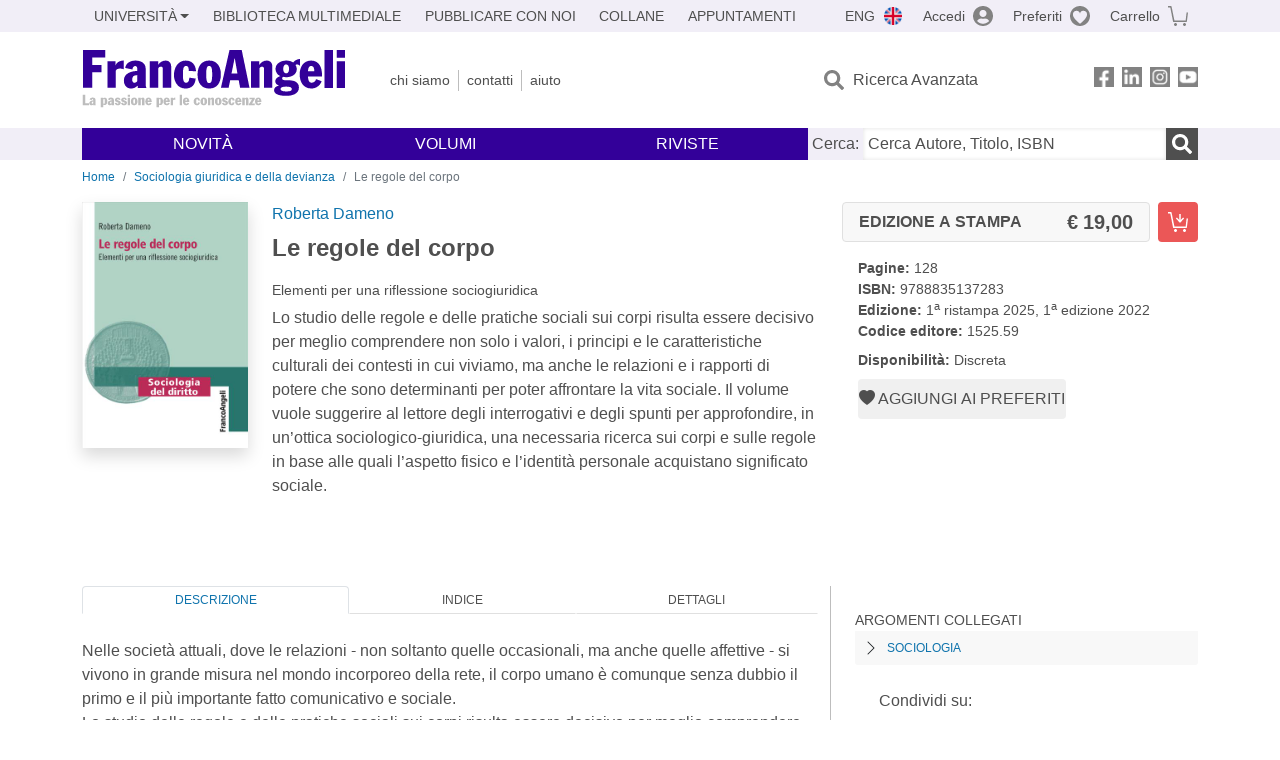

--- FILE ---
content_type: text/html; charset=utf-8
request_url: https://francoangeli.it/Libro/Le-regole-del-corpo?Id=27922
body_size: 17831
content:

<!DOCTYPE html>
<html lang="it">
<head>



    <!--
     //Inizializzazione variabile di sistema
     //Gestione CookieManClient
     -->

    <!-- Google Tag Manager -->
    <script>
        (function (w, d, s, l, i) {
            w[l] = w[l] || []; w[l].push({
                'gtm.start':
                    new Date().getTime(), event: 'gtm.js'
            }); var f = d.getElementsByTagName(s)[0],
                j = d.createElement(s), dl = l != 'dataLayer' ? '&l=' + l : ''; j.async = true; j.src =
                    'https://www.googletagmanager.com/gtm.js?id=' + i + dl; f.parentNode.insertBefore(j, f);
        })(window, document, 'script', 'dataLayer', 'GTM-MSTLCM6');</script>
    <!-- End Google Tag Manager -->
    <!--Facebook Pixel-->
    <!--End facebook Pixel -->
    <meta charset="UTF-8">
    <meta name="viewport" content="width=device-width, initial-scale=1, shrink-to-fit=no">
    <!--
        <meta name="twitter:card" content="summary" />
        <meta name="twitter:site" content="@AngeliEdizioni" />
        -->


    <meta property="og:locale" content="it_IT" />
    <meta property="og:type" content="website" />
    <meta property="og:site_name" content="FrancoAngeli" />
    <meta http="Content-Language" content="it">

        <meta name="author" content="Roberta Dameno" />

        <title>Le regole del corpo</title>
        <meta name="title" content="Le regole del corpo" />
        <meta property="og:title" content="Le regole del corpo" />

        <meta name="description" content="Lo studio delle regole e delle pratiche sociali sui corpi risulta essere decisivo per meglio comprendere non solo i valori, i principi e le caratteristiche culturali dei contesti in cui viviamo, ma anche le relazioni e i rapporti di potere che sono determinanti per poter affrontare la vita sociale. Il volume vuole suggerire al lettore degli interrogativi e degli spunti per approfondire, in un&#x2019;ottica sociologico-giuridica, una necessaria ricerca sui corpi e sulle regole in base alle quali l&#x2019;aspetto fisico e l&#x2019;identit&#xE0; personale acquistano significato sociale. " />
        <meta property="og:description" content="Lo studio delle regole e delle pratiche sociali sui corpi risulta essere decisivo per meglio comprendere non solo i valori, i principi e le caratteristiche culturali dei contesti in cui viviamo, ma anche le relazioni e i rapporti di potere che sono determinanti per poter affrontare la vita sociale. Il volume vuole suggerire al lettore degli interrogativi e degli spunti per approfondire, in un&#x2019;ottica sociologico-giuridica, una necessaria ricerca sui corpi e sulle regole in base alle quali l&#x2019;aspetto fisico e l&#x2019;identit&#xE0; personale acquistano significato sociale. " />

    <meta name="url" property="og:url" content="https://francoangeli.it/Libro/Le-regole-del-corpo?Id=27922" />

        <meta property="og:image:width" content="600" />
        <meta property="og:image:height" content="900" />
        <meta name="image" property="og:image" content="https://static.francoangeli.it/fa-libri-copertine/1000/1525_59.jpg" />



    <meta name="copyright" content="francoangeli.it, FrancoAngeli Editore, Edizioni FrancoAngeli, Franco Angeli" />

    <link rel="preconnect" href="https://fonts.gstatic.com">
    <link rel="stylesheet" href="https://fonts.googleapis.com/icon?family=Material+Icons">
    <script defer src="https://unpkg.com/htmx.org@1.5.0" integrity="sha384-oGA+prIp5Vchu6we2YkI51UtVzN9Jpx2Z7PnR1I78PnZlN8LkrCT4lqqqmDkyrvI" crossorigin="anonymous"></script>

    <link href="https://cdn.jsdelivr.net/npm/bootstrap@5.1.1/dist/css/bootstrap.min.css" rel="stylesheet" integrity="sha384-F3w7mX95PdgyTmZZMECAngseQB83DfGTowi0iMjiWaeVhAn4FJkqJByhZMI3AhiU" crossorigin="anonymous">
    <link rel="stylesheet" href="https://cdn.jsdelivr.net/npm/bootstrap-icons@1.11.3/font/bootstrap-icons.min.css">

    <link rel="stylesheet" href="/assets/vendor/owlcarousel2.3.4/assets/owl.carousel.min.css">


    <link href="https://cdn.jsdelivr.net/npm/select2@4.1.0-rc.0/dist/css/select2.min.css" rel="stylesheet" />


    <link rel="stylesheet" href="/assets/styles.css?v=-P0bXqEHk7-tf_7WIX5PJRBRP1qlN4v7GNeplxavNBg" />
    <link rel="stylesheet" href="/assets/navigation.css?v=j_6Yti_AyLZb8e605E-q5Gy7RsDRlqLNe2x_CKAqc4A" />

    <script src="/lib/jquery-3.6.0.min.js"></script>
    <script src="/lib/jquery-ui.min.js"></script>
    <script src="/lib/bootstrap.bundle.min.js"></script>
    <script src="/lib/select2.min.js"></script>
    <script src="/assets/vendor/owlcarousel2.3.4/owl.carousel.min.js"></script>


    
        <script type="application/ld+json">
            {
            "@context":"https://schema.org",
            "@type": "WebPage",

"image":"https://static.francoangeli.it/fa-libri-copertine/400/1525_59.jpg",                            "mainEntity":
                            {
                            "@context":"https://schema.org",
                            "@type":"Book",
                            "name" : "Le regole del corpo. Elementi per una riflessione sociogiuridica",
                            "url" : "https://francoangeli.it/Libro/Le-regole-del-corpo?Id=27922",
"author":[{"@type":"Person","name":"Roberta Dameno"}],                            "workExample":
                            [
                            {
                            "@type": "Book",
                            "isbn": "9788835137283",
                            "bookFormat":"https://schema.org/HardCover",
"bookEdition":"1<sup>a</sup> edizione",                            "potentialAction":
                            {
                            "@type": "ReadAction",
                            "target":
                            {
                            "@type":"EntryPoint",
                            "urlTemplate":"https://francoangeli.it/Libro/Le-regole-del-corpo?Id=27922",
                            "actionPlatform":
                            [
                            "http://schema.org/DesktopWebPlatform",
                            "http://schema.org/IOSPlatform",
                            "http://schema.org/AndroidPlatform"
                            ]
                            },
                            "expectsAcceptanceOf":
                            {
                            "@type":"Offer",
"Price":19.00,
"priceCurrency":"EUR",                            "availability":"https://schema.org/InStock"
                            }
                            }
                            }
                            ],
                            "copyrightYear":"2022",
                            "numberOfPages":"128",
                            "description": "Lo studio delle regole e delle pratiche sociali sui corpi risulta essere decisivo per meglio comprendere non solo i valori, i principi e le caratteristiche culturali dei contesti in cui viviamo, ma anche le relazioni e i rapporti di potere che sono determinanti per poter affrontare la vita sociale. Il volume vuole suggerire al lettore degli interrogativi e degli spunti per approfondire, in un&#x2019;ottica sociologico-giuridica, una necessaria ricerca sui corpi e sulle regole in base alle quali l&#x2019;aspetto fisico e l&#x2019;identit&#xE0; personale acquistano significato sociale. ",
                            "publisher":
                            {
                            "@type":"Organization",
                            "name": "FrancoAngeli"
                            }
                            }
                            }
        </script>

    
    

                <meta property="og:price:amount" content=" 19.00" />
                <meta property="og:price:currency" content="EUR" />
                <meta property="product:brand" content="FrancoAngeli" />
                <meta property="product:retailer_item_id" content="1525.59" />
                    <meta property="product:availability" content="in stock" />
                <meta property="product:category" content="543543" />
                <meta property="product:isbn" content="9788835137283" />
            
    

</head>
<body class="pagina-ricerca-avanzata  ">
    <!-- Google Tag Manager (noscript) -->
    <noscript>
        <iframe src="https://www.googletagmanager.com/ns.html?id=GTM-MSTLCM6"
                height="0" width="0" style="display:none;visibility:hidden"></iframe>
    </noscript>
    <!-- End Google Tag Manager (noscript) -->
    <div id="shadowlayer" class=""></div>


    <header class="container-full">
        <div class="menu-wrapper">
            <div class="top">
                <div class="visually-hidden-focusable">
                    <ul>
                        <li><a href="#anchor-menu-content" class="visually-hidden-focusable">Menu</a></li>
                        <li><a href="#anchor-main-content" class="visually-hidden-focusable">Main content</a></li>
                        <li><a href="#anchor-footer-content" class="visually-hidden-focusable">Footer</a></li>
                    </ul>
                </div>
            </div>
            <div class="middle"></div>
            <div class="bottom"></div>
        </div>
        <section class="container menu" id="main-menu">
            <nav class="mobile" data-role="mobile">
                    <a class="ico margin i-flag-eng no-hover" href="/SetLanguage?culture=en&returnUrl=%2FLibro%2FLe-regole-del-corpo%3FId%3D27922"
                       role="button" tabindex="0" aria-label="Lingua inglese"></a>

                <div class="ico i-info open-menu" data-menu="info" role="button" tabindex="0" aria-label="Info" aria-controls="info" aria-expanded="false"></div>

                    <a href="/Account/Login" class="ico i-account" data-location="/Account/Login" role="button" tabindex="0" aria-label="Login"></a>
                <a href="/Wishlist" class="ico i-preferiti " role="button" tabindex="0" aria-label="Preferiti"></a>
                <a href="/carrello/carrello" class="ico i-carrello " role="button" tabindex="0" aria-label="Carrello"></a>
                <div class="ico i-menu open-menu" data-menu="mobile" role="button" tabindex="0" aria-label="Menu" aria-haspopup="true" aria-expanded="false"></div>
            </nav>

            <nav class="topleft" data-role="topleft" id="mobile-menu-wrapper" aria-hidden="false">
                <div class="dropdown menu-item submenu">
                    <button class="btn btn-dropdown dropdown-toggle gray2 whiteOnFocus" type="button" id="dropdownMenuButton" data-bs-toggle="dropdown" aria-haspopup="true" aria-expanded="false">
                        <span id="dropdownUnivLink"> Università</span>
                    </button>
                    <div class="dropdown-menu" aria-labelledby="dropdownMenuButton">
                        <div class="link-list-wrapper">
                            <ul class="link-list">
                                <li><a class="dropdown-item list-item menu-item gray2 whiteOnFocus" href="/AreaUniversitaria/ServiziPerDocenti"><span>Docenti</span></a></li>
                                <li><a class="dropdown-item list-item menu-item gray2 whiteOnFocus" href="/AreaUniversitaria/ServiziPerStudenti"><span>Studenti</span></a></li>
                            </ul>
                        </div>
                    </div>
                </div>

                <a href="/multimedia" class="btn menu-item gray2"> Biblioteca Multimediale</a>
                <a href="/autori/16" class="btn menu-item gray2">Pubblicare con Noi</a>
                <a href="/collane" class="btn menu-item gray2">Collane</a>
                <a href="/appuntamenti" class="btn menu-item gray2">Appuntamenti</a>
            </nav>

            <nav class="actions topright" data-role="topright">

                    <a class="menu-item ico margin i-flag-eng no-hover" href="/SetLanguage?culture=en&returnUrl=%2FLibro%2FLe-regole-del-corpo%3FId%3D27922">ENG</a>

                    <a href="/Account/Login" class="menu-item login ico margin i-account gray2" data-location="/Account/Login">Accedi</a>

                <a id="iconaPreferiti" href="/Wishlist" class="menu-item ico margin i-preferiti gray2 ">Preferiti</a>
                <a id="iconaCarrello" href="/Carrello/Carrello" class="menu-item ico margin i-carrello gray2 ">Carrello</a>
            </nav>

            <nav class="branding" data-role="branding">
                <a href="/" class="logo" aria-label="Home FrancoAngeli Editore"></a>
            </nav>

            <nav class="info" data-role="info">
                <a href="/chi-siamo" class="menu-item gray2">Chi Siamo</a>
                <a href="/contatti" class="menu-item gray2">Contatti</a>
                <a href="/aiuto/" class="menu-item gray2">Aiuto</a>
            </nav>

            <nav class="search" data-role="search" id="mobile-menu-wrapper" aria-hidden="false">
                <a href="/ricerca-avanzata" class="menu-item ico-pre margin i-ricerca ricerca-avanzata ">Ricerca Avanzata</a>
            </nav>

            <nav class="social" data-role="social">
                <a href="/Facebook" class="menu-item ico i-fb filter" aria-label="FrancoAngeli su Facebook"></a>
                <a href="/Linkedin" class="menu-item ico i-ln filter" aria-label="FrancoAngeli su Linkedin" target="blank"></a>
                <a href="https://www.instagram.com/edizionifrancoangeli" class="menu-item ico  i-in filter" aria-label="FrancoAngeli su Instagram" target="blank"></a>
                <a href="https://www.youtube.com/channel/UC_bT337D8dxHFVPCbb1Yl4g" class="menu-item ico  i-yt filter" aria-label="FrancoAngeli su YouTube" target="blank"></a>
            </nav>

            <div id="anchor-menu-content" class="visually-hidden">Menu</div>


            
<nav class="main" data-role="main" id="mobile-menu-wrapper" aria-hidden="false">
    <button class="btn whiteOnFocusMenu menu-item megamenu d-lg-flex" type="button" id="dropdownMenuButtonNovita" data-bs-toggle="dropdown" aria-haspopup="true" aria-expanded="false">
        <span class="menu-item megamenu-toggle">
            <i class="bi bi-chevron-down menu-icon-down d-block d-lg-none d-none"></i>
            <i class="bi bi-chevron-right menu-icon-right d-block d-lg-none"></i>
            Novità
        </span>
    </button>
    <div class="dropdown-menu row w-100 fs-7" aria-labelledby="dropdownMenuButtonNovita">
        <div class="row">
            <div class="col-12 col-lg-8 link-list-wrapper mobile-only-menu">
                <p class="text-start fw-bold text-uppercase">Novità in Libreria</p>
                <div class="row">
                    <div class="col-12 col-lg-6 d-flex flex-column align-items-start">
                        <ul class="link-list">
                                <li><a href="/Novita?cat=E" class="menu-item mega-item gray2 text-uppercase" aria-label="Antropologia">Antropologia</a></li>
                                <li><a href="/Novita?cat=A" class="menu-item mega-item gray2 text-uppercase" aria-label="Architettura, design, arte, territorio">Architettura, design, arte, territorio</a></li>
                                <li><a href="/Novita?cat=F" class="menu-item mega-item gray2 text-uppercase" aria-label="Comunicazione e media">Comunicazione e media</a></li>
                                <li><a href="/Novita?cat=D" class="menu-item mega-item gray2 text-uppercase" aria-label="Didattica, scienze della formazione">Didattica, scienze della formazione</a></li>
                                <li><a href="/Novita?cat=B" class="menu-item mega-item gray2 text-uppercase" aria-label="Economia, economia aziendale">Economia, economia aziendale</a></li>
                                <li><a href="/Novita?cat=H" class="menu-item mega-item gray2 text-uppercase" aria-label="Efficacia personale, carriere, lavoro">Efficacia personale, carriere, lavoro</a></li>
                                <li><a href="/Novita?cat=C" class="menu-item mega-item gray2 text-uppercase" aria-label="Filosofia, letteratura, linguistica, storia">Filosofia, letteratura, linguistica, storia</a></li>
                                <li><a href="/Novita?cat=I" class="menu-item mega-item gray2 text-uppercase" aria-label="Informatica, ingegneria">Informatica, ingegneria</a></li>
                        </ul>
                    </div>
                    <div class="col-12 col-lg-6 d-flex flex-column align-items-start">
                        <ul class="link-list">
                                    <li><a href="/Novita?cat=M" class="menu-item mega-item gray2 text-uppercase" aria-label="Management, finanza, marketing, operations, HR">Management, finanza, marketing, operations, HR</a></li>
                                    <li><a href="/Novita?cat=K" class="menu-item mega-item gray2 text-uppercase" aria-label="Medicina, sanit&#xE0;">Medicina, sanit&#xE0;</a></li>
                                    <li><a href="/Novita?cat=Q" class="menu-item mega-item gray2 text-uppercase" aria-label="Politica, diritto">Politica, diritto</a></li>
                                    <li><a href="/Novita?cat=R" class="menu-item mega-item gray2 text-uppercase" aria-label="Politiche e servizi sociali">Politiche e servizi sociali</a></li>
                                    <li><a href="/Novita?cat=P" class="menu-item mega-item gray2 text-uppercase" aria-label="Psicologia e psicoterapia: teorie e tecniche">Psicologia e psicoterapia: teorie e tecniche</a></li>
                                    <li><a href="/Novita?cat=V" class="menu-item mega-item gray2 text-uppercase" aria-label="Psicologia, benessere, autoaiuto">Psicologia, benessere, autoaiuto</a></li>
                                    <li><a href="/Novita?cat=L" class="menu-item mega-item gray2 text-uppercase" aria-label="Scienze">Scienze</a></li>
                                    <li><a href="/Novita?cat=T" class="menu-item mega-item gray2 text-uppercase" aria-label="Sociologia">Sociologia</a></li>
                        </ul>
                    </div>
                </div>

            </div>
            <div class="col-12 col-lg-4 border-start mobile-only-menu">
                <p class="text-start fw-bold text-uppercase">Le Riviste: Ultime Uscite</p>
                        <div class="accordion accordion-flush" aria-label="Argomento rivista Management">
                            <div class="col d-flex flex-column align-items-start">
                                <span class="menu-acc-toggle chv menu-item gray2 text-uppercase" role="button" tabindex="0" aria-controls="listRiviste-Management" aria-expanded="false">Management</span>
                                <div class="menu-acc-content" id="listRiviste-Management">
                                    <ul class="link-list">
                                            <li><a href="/riviste/sommario/162" class="menu-item gray2" aria-label="PROJECT MANAGER (IL)">PROJECT MANAGER (IL)</a></li>
                                    </ul>
                                </div>
                            </div>
                        </div>
                        <div class="accordion accordion-flush" aria-label="Argomento rivista Psicologia e Psicoterapia">
                            <div class="col d-flex flex-column align-items-start">
                                <span class="menu-acc-toggle chv menu-item gray2 text-uppercase" role="button" tabindex="0" aria-controls="listRiviste-Psicologia e Psicoterapia" aria-expanded="false">Psicologia e Psicoterapia</span>
                                <div class="menu-acc-content" id="listRiviste-Psicologia e Psicoterapia">
                                    <ul class="link-list">
                                            <li><a href="/riviste/sommario/72" class="menu-item gray2" aria-label="PSICOLOGIA DELLA SALUTE">PSICOLOGIA DELLA SALUTE</a></li>
                                    </ul>
                                </div>
                            </div>
                        </div>
                        <div class="accordion accordion-flush" aria-label="Argomento rivista Sociologia">
                            <div class="col d-flex flex-column align-items-start">
                                <span class="menu-acc-toggle chv menu-item gray2 text-uppercase" role="button" tabindex="0" aria-controls="listRiviste-Sociologia" aria-expanded="false">Sociologia</span>
                                <div class="menu-acc-content" id="listRiviste-Sociologia">
                                    <ul class="link-list">
                                            <li><a href="/riviste/sommario/73" class="menu-item gray2" aria-label="STUDI ORGANIZZATIVI ">STUDI ORGANIZZATIVI </a></li>
                                    </ul>
                                </div>
                            </div>
                        </div>
                        <div class="accordion accordion-flush" aria-label="Argomento rivista Politica, diritto">
                            <div class="col d-flex flex-column align-items-start">
                                <span class="menu-acc-toggle chv menu-item gray2 text-uppercase" role="button" tabindex="0" aria-controls="listRiviste-Politica, diritto" aria-expanded="false">Politica, diritto</span>
                                <div class="menu-acc-content" id="listRiviste-Politica, diritto">
                                    <ul class="link-list">
                                            <li><a href="/riviste/sommario/167" class="menu-item gray2" aria-label="RIVISTA ITALIANA DI DIRITTO DEL TURISMO">RIVISTA ITALIANA DI DIRITTO DEL TURISMO</a></li>
                                            <li><a href="/riviste/sommario/204" class="menu-item gray2" aria-label="DIRITTO COSTITUZIONALE">DIRITTO COSTITUZIONALE</a></li>
                                            <li><a href="/riviste/sommario/19" class="menu-item gray2" aria-label="GIORNALE DI DIRITTO DEL LAVORO E DI RELAZIONI INDUSTRIALI ">GIORNALE DI DIRITTO DEL LAVORO E DI RELAZIONI INDUSTRIALI </a></li>
                                    </ul>
                                </div>
                            </div>
                        </div>
                        <div class="accordion accordion-flush" aria-label="Argomento rivista Scienze della formazione">
                            <div class="col d-flex flex-column align-items-start">
                                <span class="menu-acc-toggle chv menu-item gray2 text-uppercase" role="button" tabindex="0" aria-controls="listRiviste-Scienze della formazione" aria-expanded="false">Scienze della formazione</span>
                                <div class="menu-acc-content" id="listRiviste-Scienze della formazione">
                                    <ul class="link-list">
                                            <li><a href="/riviste/sommario/218" class="menu-item gray2" aria-label="EDUCATIONAL REFLECTIVE PRACTICES">EDUCATIONAL REFLECTIVE PRACTICES</a></li>
                                    </ul>
                                </div>
                            </div>
                        </div>
                        <div class="accordion accordion-flush" aria-label="Argomento rivista Storia">
                            <div class="col d-flex flex-column align-items-start">
                                <span class="menu-acc-toggle chv menu-item gray2 text-uppercase" role="button" tabindex="0" aria-controls="listRiviste-Storia" aria-expanded="false">Storia</span>
                                <div class="menu-acc-content" id="listRiviste-Storia">
                                    <ul class="link-list">
                                            <li><a href="/riviste/sommario/196" class="menu-item gray2" aria-label="ARCHIVIO STORICO PER LA SICILIA ORIENTALE">ARCHIVIO STORICO PER LA SICILIA ORIENTALE</a></li>
                                    </ul>
                                </div>
                            </div>
                        </div>
            </div>
        </div>
        <p class="mega-footer">Per restare informati sulle nostre novità e le ultime uscite delle nostre riviste, iscriviti alle nostre <a href="/Informatemi"><strong>Newsletter</strong></a></p>
    </div>

    <button class="btn whiteOnFocusMenu menu-item megamenu" type="button" id="dropdownMenuButtonVolumi" data-bs-toggle="dropdown" aria-haspopup="true" aria-expanded="false">
        <span class="menu-item megamenu-toggle">
            <i class="bi bi-chevron-down menu-icon-down d-block d-lg-none d-none"></i>
            <i class="bi bi-chevron-right menu-icon-right d-block d-lg-none"></i>
            Volumi
        </span>
    </button>
    <div class="dropdown-menu row fs-7 text-uppercase" aria-labelledby="dropdownMenuButtonVolumi">
        <div class="link-list-wrapper">
            <ul class="link-list">
                        <li><a href="/Volumi?cat=E" class="menu-item mega-item gray2" aria-label="Antropologia">Antropologia</a></li>
                        <li><a href="/Volumi?cat=A" class="menu-item mega-item gray2" aria-label="Architettura, design, arte, territorio">Architettura, design, arte, territorio</a></li>
                        <li><a href="/Volumi?cat=F" class="menu-item mega-item gray2" aria-label="Comunicazione e media">Comunicazione e media</a></li>
                        <li><a href="/Volumi?cat=D" class="menu-item mega-item gray2" aria-label="Didattica, scienze della formazione">Didattica, scienze della formazione</a></li>
                        <li><a href="/Volumi?cat=B" class="menu-item mega-item gray2" aria-label="Economia, economia aziendale">Economia, economia aziendale</a></li>
                        <li><a href="/Volumi?cat=H" class="menu-item mega-item gray2" aria-label="Efficacia personale, carriere, lavoro">Efficacia personale, carriere, lavoro</a></li>
                        <li><a href="/Volumi?cat=C" class="menu-item mega-item gray2" aria-label="Filosofia, letteratura, linguistica, storia">Filosofia, letteratura, linguistica, storia</a></li>
                        <li><a href="/Volumi?cat=I" class="menu-item mega-item gray2" aria-label="Informatica, ingegneria">Informatica, ingegneria</a></li>
                        <li><a href="/Volumi?cat=M" class="menu-item mega-item gray2" aria-label="Management, finanza, marketing, operations, HR">Management, finanza, marketing, operations, HR</a></li>
                        <li><a href="/Volumi?cat=K" class="menu-item mega-item gray2" aria-label="Medicina, sanit&#xE0;">Medicina, sanit&#xE0;</a></li>
                        <li><a href="/Volumi?cat=Q" class="menu-item mega-item gray2" aria-label="Politica, diritto">Politica, diritto</a></li>
                        <li><a href="/Volumi?cat=R" class="menu-item mega-item gray2" aria-label="Politiche e servizi sociali">Politiche e servizi sociali</a></li>
                        <li><a href="/Volumi?cat=P" class="menu-item mega-item gray2" aria-label="Psicologia e psicoterapia: teorie e tecniche">Psicologia e psicoterapia: teorie e tecniche</a></li>
                        <li><a href="/Volumi?cat=V" class="menu-item mega-item gray2" aria-label="Psicologia, benessere, autoaiuto">Psicologia, benessere, autoaiuto</a></li>
                        <li><a href="/Volumi?cat=L" class="menu-item mega-item gray2" aria-label="Scienze">Scienze</a></li>
                        <li><a href="/Volumi?cat=T" class="menu-item mega-item gray2" aria-label="Sociologia">Sociologia</a></li>
            </ul>
            <p class="mega-footer">Per restare informati sulle nostre novità e le ultime uscite delle nostre riviste, iscriviti alle nostre <a href="/Informatemi"><strong>Newsletter</strong></a></p>
        </div>
    </div>

    <button class="btn whiteOnFocusMenu menu-item megamenu" type="button" id="dropdownMenuButtonRiviste" data-bs-toggle="dropdown" aria-haspopup="true" aria-expanded="false">
        <span class="menu-item megamenu-toggle">
            <i class="bi bi-chevron-down menu-icon-down d-block d-lg-none d-none"></i>
            <i class="bi bi-chevron-right menu-icon-right d-block d-lg-none"></i>
            Riviste
        </span>
    </button>
    <div class="dropdown-menu row  fs-7 text-uppercase" aria-labelledby="dropdownMenuButtonRiviste">
        <div class="link-list-wrapper">
            <ul class="link-list">
                <li></><a href="/riviste/sommari" class="menu-item mega-item gray2" aria-label="Elenco Alfabetico">Elenco Alfabetico</a></li>
                <li><a href="/riviste/discipline" class="menu-item mega-item gray2" aria-label="Elenco per Disciplina">Elenco per Disciplina</a></li>
                <li><a href="/aiuto/13" class="menu-item mega-item gray2" aria-label="Servizi per Biblioteche ed Enti">Servizi per Biblioteche ed Enti</a></li>
                <li><a href="/aiuto/15" class="menu-item mega-item gray2" aria-label="Servizi per Atenei">Servizi per Atenei</a></li>
                <li><a href="/aiuto/5" class="menu-item mega-item gray2" aria-label="Servizi per Utenti Privati">Servizi per Utenti Privati </a></li>
                <li><a href="/aiuto/40" class="menu-item mega-item gray2" aria-label="Arretrati">Arretrati</a></li>
            </ul>
            <p class="mega-footer">Per restare informati sulle nostre novità e le ultime uscite delle nostre riviste, iscriviti alle nostre <a href="/Informatemi"><strong>Newsletter</strong></a></p>
        </div>
    </div>
</nav>

<nav class="searchbox" data-role="searchbox">
    <form method="get" action="/Risultati">
        <div style="align-self:center;" class="m-1">
            <label for="input-search">Cerca:</label>
        </div>

        <input type="text" name="Ta" id="input-search" class="searchbox-input" aria-label="Cerca Autore, Titolo, ISBN" placeholder="Cerca Autore, Titolo, ISBN" autocomplete="off" />
        <button type="submit" class="ico i-ricerca ricerca" aria-label="Ricerca"></button>
    </form>

    <div class="risultato"></div>
</nav>


            <nav class="account" data-role="account">
                <a href="/account" class="menu-item" aria-label="I miei dati">I miei dati</a>
                <a href="/account/recapiti" class="menu-item" aria-label="Indirizzi">Indirizzi</a>
                <a href="/account/newsletter" class="menu-item" aria-label="Newsletter">Newsletter</a>
                <a href="/account/EbookAcquistati" class="menu-item" aria-label="e-Book">e-Book</a>
                <a href="/account/abbonamenti" class="menu-item" aria-label="Abbonamenti">Abbonamenti</a>
                <a href="/account/fascicoli" class="menu-item" aria-label="Fascicoli">Fascicoli</a>
                <a href="/account/downloadcredit" class="menu-item" aria-label="Download Credit</">Download Credit</a>
                <a href="/account/ordini" class="menu-item" aria-label="Ordini">Ordini</a>
                <a href="/account/sicurezza" class="menu-item" aria-label="Password">Password</a>
                <!-- <a href="/account/" class="menu-item">Storico</a> -->
                <!-- <p class="section-title" >Area Docente</p> -->
                <a href="/account/docente-modulo" class="menu-item" aria-label="Modulo Richieste">Modulo Richieste</a>
                <a href="/account/docente-richiesta" class="menu-item" aria-label="Volumi Richiesti">Volumi Richiesti</a>
                <!-- <p class="section-title" >Area Librerie</p> -->
                <a href="/account/comunicati" class="menu-item" aria-label="Comunicati">Comunicati</a>
                <!-- <a href="/account/librerie" class="menu-item">CAricamento Ordini</a> -->
                <a href="/Account/Logout" class="menu-item" aria-label="Esci">Esci</a>
            </nav>
        </section>
    </header>

    <div id="anchor-main-content" class="visually-hidden">Main content</div>

    





<main role="main" class="container">

    <nav aria-label="breadcrumb">
        <ol class="breadcrumb">
                    <li class="breadcrumb-item"><a href="/">Home</a></li>
                    <li class="breadcrumb-item"><a href="/libri-elenco?Ar=T60">Sociologia giuridica e della devianza</a></li>
            <li class="breadcrumb-item active" aria-current="page">Le regole del corpo</li>
        </ol>
    </nav>

    

    <article class="row mb-5">
        <section class="col-md-3 col-lg-2">
            <input hidden id="copertinaUrl" value="https://static.francoangeli.it/fa-libri-copertine/400/1525_59.jpg" />
            <picture class="d-flex d-md-block justify-content-center mb-5">
                <img src="https://static.francoangeli.it/fa-libri-copertine/400/1525_59.jpg" class="img-fluid shadow book" onerror="this.onerror=null; this.src='/Assets/Img/MissingBook.png'" alt="Le regole del corpo">
            </picture>
        </section>

        <section class="col-md-9 col-lg-6">
                <span class="visually-hidden">Autori:</span>
                <p><a href="/Risultati?R=Libri&Tp=true&Aun=Roberta&Au=Dameno&Ar=0&Lv=0&">Roberta Dameno</a></p>
            <input hidden id="soloTitolo" value="Le regole del corpo" />
            <h1 class="fw-bold fs-4 text-notransform">Le regole del corpo</h1>
            <h2 class="fs-7 text-notransform">Elementi per una riflessione sociogiuridica</h2>
            <p>Lo studio delle regole e delle pratiche sociali sui corpi risulta essere decisivo per meglio comprendere non solo i valori, i principi e le caratteristiche culturali dei contesti in cui viviamo, ma anche le relazioni e i rapporti di potere che sono determinanti per poter affrontare la vita sociale. Il volume vuole suggerire al lettore degli interrogativi e degli spunti per approfondire, in un’ottica sociologico-giuridica, una necessaria ricerca sui corpi e sulle regole in base alle quali l’aspetto fisico e l’identità personale acquistano significato sociale. </p>
            <div class="d-flex mb-3 mt-4">

            </div>
        </section>

        <section class="col-lg-4">

            <div class="accordion accordion-flush" id="editions">
                <input hidden id="codiceSconto" />

                            <!--Edizion stampa -->
                            <div class="accordion-item mb-1">
                                <h2 class="d-flex accordion-header" id="paper-head">
                                    <button class="btn secondario text-notransform fw-bold justify-content-between px-3 w-100 me-2"
                                            type="button"
                                            data-bs-toggle="collapse"
                                            data-bs-target="#paper"
                                            aria-expanded="true"
                                            aria-controls="paper">
                                        <span class="m-0">Edizione a stampa</span>

                                            <span class="m-0 fs-5 prezzo euro">19,00 </span>

                                    </button>

                                        <button class="btn rosso ico carrello-in" aria-label="Le regole del corpo - Edizione a stampa - Aggiungi al carrello"
                                                onclick="addCarrello(
                                                                                                 27922
                                                                                                ,1
                                                                                                ,10
                                                                                                ,'Edizione a stampa'
                                                                                                ,19.00
                                                                                                ,
                                                                                             )">
                                        </button>
                                </h2>
                                <div id="paper" class="accordion-collapse collapse  show" data-bs-parent="#editions" aria-labelledby="paper-head">
                                    <div class="accordion-body p-3">
                                            <p class="fs-7 m-0"><strong>Pagine:</strong> 128</p>

                                        <p class="fs-7 m-0"><strong>ISBN:</strong> 9788835137283</p>
                                        <p class="fs-7 m-0">
                                            <strong>Edizione: </strong>1<sup>a</sup> ristampa 2025, 1<sup>a</sup> edizione 2022
                                        </p>

                                        <input hidden id="codiceLibro" value="1525.59">
                                        <p class="fs-7 "><strong>Codice editore: </strong>1525.59</p>


                                            <p class="fs-7">
                                                <strong>Disponibilità:</strong> Discreta
                                            </p>

                                            <p class="fs-7">
                                                <button class="cursor-pointer"
                                                        hx-get="/IsLibroInPreferiti/true/27922/1/10"
                                                        hx-swap="outerHTML"
                                                        hx-trigger="load">
                                                </button>
                                            </p>

                                    </div>
                                </div>
                            </div>
            </div>

        </section>

    </article>

    <div class="layout-sidemenu row">

        <section class="main tab-content col-lg-8 mb-3">

            <ul class="nav nav-tabs mb-4" id="schede-libro-nav" role="tablist">
                <li class="nav-item" role="presentation">
                    <button class="nav-link active" id="descrizione-tab" data-bs-toggle="tab" data-bs-target="#descrizione-content" type="button" role="tab" aria-controls="descrizione" aria-selected="true">Descrizione</button>
                </li>
                <li class="nav-item" role="presentation">
                    <button class="nav-link" id="indice-tab" data-bs-toggle="tab" data-bs-target="#indice-content" type="button" role="tab" aria-controls="indice" aria-selected="false">Indice</button>
                </li>
                <li class="nav-item" role="presentation">
                    <button class="nav-link" id="dettagli-tab" data-bs-toggle="tab" data-bs-target="#dettagli-content" type="button" role="tab" aria-controls="dettagli" aria-selected="false">Dettagli</button>
                </li>



            </ul>
            <div class="tab-content" id="schede-libro-contenuto">
                <div class="tab-pane fade show active" id="descrizione-content" role="tabpanel" aria-labelledby="descrizione-tab">
                    
                    
Nelle società attuali, dove le relazioni - non soltanto quelle occasionali, ma anche quelle affettive - si vivono in grande misura nel mondo incorporeo della rete, il corpo umano è comunque senza dubbio il primo e il più importante fatto comunicativo e sociale.<br/>
Lo studio delle regole e delle pratiche sociali sui corpi risulta essere decisivo per meglio comprendere non solo i valori, i principi e le caratteristiche culturali dei contesti in cui viviamo, ma anche le relazioni e i rapporti di potere che sono determinanti per poter affrontare la vita sociale.<br/>
Il volume non si propone di fornire al lettore una riflessione definitiva sul tema, ma di suggerire degli interrogativi e degli spunti per approfondire, in un'ottica sociologico-giuridica, una necessaria ricerca sui corpi e sulle regole in base alle quali l'aspetto fisico e l'identità personale acquistano significato sociale.<br/>
<br/>
<strong>Roberta Dameno</strong> insegna Sociologia del diritto presso il Dipartimento di Giurisprudenza dell'Università degli Studi di Milano-Bicocca. Da anni si occupa di approfondire i temi della differenza e della tutela dei diritti fondamentali delle persone transgenere e delle persone con corpi non conformi alle regole sociali. Oltre a numerosi articoli ha pubblicato su questo tema il volume <i>Percorsi dell'identità. I diritti fondamentali delle persone transgenere. Una riflessione sociogiuridica </i>(Aracne, 2012).<br/>
<br/>

                </div>
                <div class="tab-pane fade" id="indice-content" role="tabpanel" aria-labelledby="indice-tab">

                    Introduzione<br/>
Il corpo e le relazioni sociali<br/>
(Chi sono io?; Corpo, identità e società; Corpi e potere)<br/>
Corpi ideali, corpi reali<br/>
(Il corpo medicalizzato; Il dovere di essere sani; Vietato invecchiare)<br/>
Il peso del corpo<br/>
(Grasso, brutto e cattivo; Obesità ed esclusione sociale; Normopeso, sovrappeso, obesità: solo una questione di numeri?; L'obesità: nuovo flagello?; Obesità e stigma; Autonomia, salute e spesa sanitaria: diritti in conflitto)<br/>
Corpo e genere<br/>
(Una premessa; Magre, belle e buone; Il corpo disciplinato delle donne; I corpi gender variant)<br/>
Il corpo come tela<br/>
(Bello/brutto: il corpo globale; Scrivere i corpi)<br/>
Corpo e diritto<br/>
(Il corpo giuridificato; Le regole giuridiche sui corpi)<br/>
Qualche osservazione finale<br/>
Riferimenti bibliografici<br/>

                </div>
                <div class="tab-pane fade" id="dettagli-content" role="tabpanel" aria-labelledby="dettagli-tab">

                        <p>
                            <strong>Collana:</strong>
                            <span><a href="/collane-elenco/1525">Sociologia del diritto</a> </span>
                        </p>

                        <p>
                            <strong>Argomenti:</strong>
                            <span><a href="/Risultati?R=Libri&Tp=true&Ar=T60&Lv=0& ">Sociologia giuridica e della devianza</a></span>
                        </p>
                        <p>
                            <strong>Livello:</strong>
                            <span>Textbook, strumenti didattici</span>
                        </p>


                </div>





            </div>

                <section class="suggestions d-none d-md-flex border-top row my-4 mx-1">
                    <div class="col-12">
                        <h2 class="text-uppercase mt-3 mb-3">Potrebbero interessarti anche</h2>
                    </div>
                        <div class="col-3 centered">
                            <a href="/libro?id=28229" class="cover">
                                <img src="https://static.francoangeli.it/fa-libri-copertine/400/1049_32.jpg" class="book" alt="La trappola della corruzione" width="auto" height="200">
                            </a>
                        </div>
                        <div class="col-3 centered">
                            <a href="/libro?id=20152" class="cover">
                                <img src="https://static.francoangeli.it/fa-libri-copertine/400/1049_8.jpg" class="book" alt="La devianza come sociologia" width="auto" height="200">
                            </a>
                        </div>
                        <div class="col-3 centered">
                            <a href="/libro?id=29583" class="cover">
                                <img src="https://static.francoangeli.it/fa-libri-copertine/400/486_14.jpg" class="book" alt="Per un&#x2019;ontologia del dialogo a confronto con la democrazia" width="auto" height="200">
                            </a>
                        </div>
                        <div class="col-3 centered">
                            <a href="/libro?id=19749" class="cover">
                                <img src="https://static.francoangeli.it/fa-libri-copertine/400/1049_6.jpg" class="book" alt="Devianza e disuguaglianza di genere" width="auto" height="200">
                            </a>
                        </div>
                </section>

        </section>

        <aside class="mobile col-lg-4 ">


            <div class="accordion accordion-flush mt-4 mb-4" id="arg-coll">
                <p class="text-uppercase fs-7 m-0">Argomenti Collegati</p>
                    <div class="accordion-item">
                        <p class="accordion-header" id="arg-coll-T-head">
                            <button class="accordion-button text-uppercase fs-8 m-0 collapsed" type="button"
                                    data-bs-toggle="collapse" data-bs-target="#arg-coll-T" aria-expanded="false" aria-controls="arg-coll-T">
                                Sociologia
                            </button>
                        </p>
                        <div id="arg-coll-T" class="accordion-collapse collapse" aria-labelledby="arg-coll-T-head" data-bs-parent="#arg-coll">
                            <ul class="accordion-body">
                                    <li class="accordion-item elenco" style="list-style:circle">
                                        <p class="accordion-header" id="arg-coll-T05-head">
                                                <a href="/Risultati?R=Ovunque&Tp=true&Ar=T05">Teoria sociologica e storia del pensiero sociologico</a>
                                        </p>
                                        <div id="arg-coll-T05" class="accordion-collapse collapse" aria-labelledby="arg-coll-T05-head" data-bs-parent="#arg-coll-T05">
                                            <ul class="accordion-body">
                                            </ul>
                                        </div>
                                    </li>
                                    <li class="accordion-item elenco" style="list-style:circle">
                                        <p class="accordion-header" id="arg-coll-T10-head">
                                                <a href="/Risultati?R=Ovunque&Tp=true&Ar=T10">Metodologia e tecniche della ricerca sociale</a>
                                        </p>
                                        <div id="arg-coll-T10" class="accordion-collapse collapse" aria-labelledby="arg-coll-T10-head" data-bs-parent="#arg-coll-T10">
                                            <ul class="accordion-body">
                                            </ul>
                                        </div>
                                    </li>
                                    <li class="accordion-item elenco" style="list-style:circle">
                                        <p class="accordion-header" id="arg-coll-T15-head">
                                                <a href="/Risultati?R=Ovunque&Tp=true&Ar=T15">Sociologia della famiglia</a>
                                        </p>
                                        <div id="arg-coll-T15" class="accordion-collapse collapse" aria-labelledby="arg-coll-T15-head" data-bs-parent="#arg-coll-T15">
                                            <ul class="accordion-body">
                                            </ul>
                                        </div>
                                    </li>
                                    <li class="accordion-item elenco" style="list-style:circle">
                                        <p class="accordion-header" id="arg-coll-T20-head">
                                                <a href="/Risultati?R=Ovunque&Tp=true&Ar=T20">Sociologia dell&#x27;ambiente, del territorio e del turismo</a>
                                        </p>
                                        <div id="arg-coll-T20" class="accordion-collapse collapse" aria-labelledby="arg-coll-T20-head" data-bs-parent="#arg-coll-T20">
                                            <ul class="accordion-body">
                                            </ul>
                                        </div>
                                    </li>
                                    <li class="accordion-item elenco" style="list-style:circle">
                                        <p class="accordion-header" id="arg-coll-T25-head">
                                                <a href="/Risultati?R=Ovunque&Tp=true&Ar=T25">Sociologia della salute</a>
                                        </p>
                                        <div id="arg-coll-T25" class="accordion-collapse collapse" aria-labelledby="arg-coll-T25-head" data-bs-parent="#arg-coll-T25">
                                            <ul class="accordion-body">
                                            </ul>
                                        </div>
                                    </li>
                                    <li class="accordion-item elenco" style="list-style:circle">
                                        <p class="accordion-header" id="arg-coll-T30-head">
                                                <a href="/Risultati?R=Ovunque&Tp=true&Ar=T30">Sociologia dell&#x27;educazione</a>
                                        </p>
                                        <div id="arg-coll-T30" class="accordion-collapse collapse" aria-labelledby="arg-coll-T30-head" data-bs-parent="#arg-coll-T30">
                                            <ul class="accordion-body">
                                            </ul>
                                        </div>
                                    </li>
                                    <li class="accordion-item elenco" style="list-style:circle">
                                        <p class="accordion-header" id="arg-coll-T35-head">
                                                <a href="/Risultati?R=Ovunque&Tp=true&Ar=T35">Sociologia delle migrazioni e dello sviluppo</a>
                                        </p>
                                        <div id="arg-coll-T35" class="accordion-collapse collapse" aria-labelledby="arg-coll-T35-head" data-bs-parent="#arg-coll-T35">
                                            <ul class="accordion-body">
                                            </ul>
                                        </div>
                                    </li>
                                    <li class="accordion-item elenco" style="list-style:circle">
                                        <p class="accordion-header" id="arg-coll-T40-head">
                                                <a href="/Risultati?R=Ovunque&Tp=true&Ar=T40">Sociologia delle religioni</a>
                                        </p>
                                        <div id="arg-coll-T40" class="accordion-collapse collapse" aria-labelledby="arg-coll-T40-head" data-bs-parent="#arg-coll-T40">
                                            <ul class="accordion-body">
                                            </ul>
                                        </div>
                                    </li>
                                    <li class="accordion-item elenco" style="list-style:circle">
                                        <p class="accordion-header" id="arg-coll-T45-head">
                                                <a href="/Risultati?R=Ovunque&Tp=true&Ar=T45">Sociologia dei fenomeni politici</a>
                                        </p>
                                        <div id="arg-coll-T45" class="accordion-collapse collapse" aria-labelledby="arg-coll-T45-head" data-bs-parent="#arg-coll-T45">
                                            <ul class="accordion-body">
                                            </ul>
                                        </div>
                                    </li>
                                    <li class="accordion-item elenco" style="list-style:circle">
                                        <p class="accordion-header" id="arg-coll-T50-head">
                                                <a href="/Risultati?R=Ovunque&Tp=true&Ar=T50">Sociologia dei processi culturali</a>
                                        </p>
                                        <div id="arg-coll-T50" class="accordion-collapse collapse" aria-labelledby="arg-coll-T50-head" data-bs-parent="#arg-coll-T50">
                                            <ul class="accordion-body">
                                            </ul>
                                        </div>
                                    </li>
                                    <li class="accordion-item elenco" style="list-style:circle">
                                        <p class="accordion-header" id="arg-coll-T55-head">
                                                <a href="/Risultati?R=Ovunque&Tp=true&Ar=T55">Sociologia economica, del lavoro e delle organizzazioni</a>
                                        </p>
                                        <div id="arg-coll-T55" class="accordion-collapse collapse" aria-labelledby="arg-coll-T55-head" data-bs-parent="#arg-coll-T55">
                                            <ul class="accordion-body">
                                            </ul>
                                        </div>
                                    </li>
                                    <li class="accordion-item elenco" style="list-style:circle">
                                        <p class="accordion-header" id="arg-coll-T60-head">
                                                <a href="/Risultati?R=Ovunque&Tp=true&Ar=T60">Sociologia giuridica e della devianza</a>
                                        </p>
                                        <div id="arg-coll-T60" class="accordion-collapse collapse" aria-labelledby="arg-coll-T60-head" data-bs-parent="#arg-coll-T60">
                                            <ul class="accordion-body">
                                            </ul>
                                        </div>
                                    </li>
                                    <li class="accordion-item elenco" style="list-style:circle">
                                        <p class="accordion-header" id="arg-coll-T65-head">
                                                <a href="/Risultati?R=Ovunque&Tp=true&Ar=T65">Studi di genere</a>
                                        </p>
                                        <div id="arg-coll-T65" class="accordion-collapse collapse" aria-labelledby="arg-coll-T65-head" data-bs-parent="#arg-coll-T65">
                                            <ul class="accordion-body">
                                            </ul>
                                        </div>
                                    </li>
                                    <li class="accordion-item elenco" style="list-style:circle">
                                        <p class="accordion-header" id="arg-coll-T70-head">
                                                <a href="/Risultati?R=Ovunque&Tp=true&Ar=T70">Rapporti Censis</a>
                                        </p>
                                        <div id="arg-coll-T70" class="accordion-collapse collapse" aria-labelledby="arg-coll-T70-head" data-bs-parent="#arg-coll-T70">
                                            <ul class="accordion-body">
                                            </ul>
                                        </div>
                                    </li>
                                    <li class="accordion-item list-unstyled w-auto font-weight-bold" style="">
                                        <p class="accordion-header" id="arg-coll-T90-head">
                                                <button class="accordion-button text-uppercase fs-8 m-0 collapsed" type="button" data-bs-toggle="collapse"
                                                        data-bs-target="#arg-coll-T90" aria-expanded="false" aria-controls="arg-coll-T90">
                                                    Pubblicazioni in Open Access
                                                </button>
                                        </p>
                                        <div id="arg-coll-T90" class="accordion-collapse collapse" aria-labelledby="arg-coll-T90-head" data-bs-parent="#arg-coll-T90">
                                            <ul class="accordion-body">
                                                    <li class="elenco" style="list-style:circle">
                                                        <a href="/Risultati?R=Ovunque&Tp=true&Ar=T90.05">Sociologia</a>
                                                    </li>
                                            </ul>
                                        </div>
                                    </li>
                            </ul>
                        </div>
                    </div>
            </div>

            <div>

                <div class="container mb-4">
                    <p>Condividi su:</p>


                    <div style="vertical-align:central">

                        <!-- start fb -->
                        <div id="fb-root"></div>
                        
                            <script type="text/plain" CookieMan_Selector="facebook_cm" async>
                                (function (d, s, id) {
                                    var js, fjs = d.getElementsByTagName(s)[0];
                                    if (d.getElementById(id)) return;
                                    js = d.createElement(s); js.id = id;
                                    js.src = "https://connect.facebook.net/en_US/sdk.js#xfbml=1&version=v3.0";
                                    fjs.parentNode.insertBefore(js, fjs);
                                }(document, 'script', 'facebook-jssdk'));</script>
                        
                        
                        <div class="fb-share-button"
                             data-href="https://francoangeli.it/Libro/Le-regole-del-corpo?Id=27922"
                             data-layout="button" aria-label="Share on Facebook">
                        </div>
                        <!-- end fb -->
                        <!-- linkedin -->
                        
                            <script async src="//platform.linkedin.com/in.js" CookieMan_Selector="linkedin_cm" type="text/plain">lang: en_US</script>
                        
                        
                        <script async type="IN/Share" data-url="https://francoangeli.it/Libro/Le-regole-del-corpo?Id=27922">
                        </script>
                        <!-- end linkedin -->
                        <!-- Twitter  DISABLED 10/10/2023
                        <div style="float:left; margin-left:3px; margin-right:3px;margin-top:0px; margin-bottom:0px;">
                            <a class="twitter-share-button" style="vertical-align:central"
                               href="https://twitter.com/intent/tweet?url=https://francoangeli.it/Libro/Le-regole-del-corpo?Id=27922" data-size="small" aria-label="twitter-link">
                                <img src="/assets/img/share-tw.jpg" class="rounded" alt="">
                            </a>
                        </div>
                        <p></p>
                         end twitter  -->
                    </div>
                </div>

            </div>
            <div>
                <div class="container">
                </div>
            </div>
            <div class="container">
                <p style="margin-top:1em">
                        <a href="https://francoangeli.emailsp.com/frontend/forms/Subscription.aspx?idList=1&idForm=123&guid=93e7a082-8485-4b0c-b70b-625ddecbbcb2" target="_blank" class="link">
                            <img src="/assets/img/newsletter.jpg" alt="Iscrizione newsletter" class="img-fluid" />
                        </a>

                </p>
            </div>
        </aside>

    </div>

    
<!-- Scarica Multimedia Box Modal -->

<div class="modal fade" id="multimedia-box_27922" tabindex="-1" aria-labelledby="multimediaBoxLabel" aria-hidden="true">
    <div class="modal-dialog modal-dialog-centered">
        <div class="modal-content">
            <div class="modal-header">
                <h5 class="modal-title" id="multimediaBoxLabel">BIBLIOTECA MULTIMEDIALE : Verifica</h5>
                <button type="button" class="btn-close" data-bs-dismiss="modal" aria-label="Close"></button>
            </div>
            <div class="modal-body">

                <div class="d-flex justify-content-center mb-3">
                    <img src="/assets/img/barcode.png" width="162" height="91" alt="barcode">
                </div>
                <p class="desc mb-3">Inserisci nel campo qui sotto il codice EAN (senza spazi) che si trova sotto il codice a barre sull'ultima pagina di copertina del libro che hai acquistato.</p>
                <div class="form-floating mb-3">
                    <input type="text" class="form-control" id="cod-ean_27922" placeholder="" maxlength="13" autocomplete="off" required>
                    <label for="cod-ean_27922">codice EAN</label>
                    <p class="desc fs-8 mb-3">ATTENZIONE! Digita tutti i 13 numeri di seguito.</p>
                  
                <div >
                        <input type="checkbox" class="form-check-input" id="chkLetto_27922" required   />
                        <label for="chkLetto_27922">Flaggando questo box dichiari di aver letto questa avvertenza.  Il materiale allegato è fornito dall’autore e l’editore non si assume responsabilità su eventuali link, ivi contenuti, che rimandano a siti non appartenenti a FrancoAngeli</label>
                 </div>
                </div> 
                <div class="invalid-feedback">Errore</div>
                


            </div>
            <div class="modal-footer">
                <hidden id="IsLinkDocente" />
                <button type="button" class="btn primario mb-4" onclick="VerificaEan('false', 27922, '1525.59')">Verifica</button>
            </div>
        </div>
    </div>
</div>

<div id="CodiceEanError" class="modal fade" tabindex="-1" aria-hidden="true">
    <div class="modal-dialog modal-dialog-centered">
        <div class="modal-content">
            <div class="modal-header">
                <h5 class="modal-title" id="noticeLabel"></h5>
                <button type="button" class="btn-close" data-bs-dismiss="modal" aria-label="Close"></button>
            </div>
            <div class="modal-body">
                <p class="desc text-center fs-4 message" id="message"></p>
            </div>
            <div class="modal-footer mb-4">
                <button type="button" id="modaleOk" class="btn secondario confirm" data-bs-dismiss="modal">OK</button>
            </div>
        </div>
    </div>
</div>



</main>

<div id="carrelloSuccess" class="carrellosuccess">
</div>




    <div id="anchor-footer-content" class="visually-hidden">Footer</div>
    <footer>
        <nav class="d-none d-lg-flex my-3">
            <div class="container">
                <div class="links">
                    <a href="/opinione" class="menu-item gray2" aria-label="LA TUA OPINIONE">LA TUA OPINIONE</a>
                    <a href="/cataloghi" class="menu-item gray2" aria-label="CATALOGHI">CATALOGHI</a>
                    <a href="/convenzioni" class="menu-item gray2" aria-label="CONVENZIONI">CONVENZIONI</a>
                    <a href="/lavoro" class="menu-item gray2" aria-label="LAVORA CON NOI">LAVORA CON NOI</a>
                    <a href="/librerie" class="menu-item gray2" aria-label="LIBRERIE">LIBRERIE</a>
                    <a href="/Aiuto/9" class="menu-item gray2" aria-label="INFORMATIVA PRIVACY">INFORMATIVA PRIVACY</a>
                    <a href="/Aiuto/46" class="menu-item" aria-label="ACCESSIBILITÁ">ACCESSIBILITÁ</a>

                </div>
            </div>
        </nav>

        <div class="bottom container mb-3">
            <div class="foot-brand m-3 ms-0">
                <img class="logo" src="/assets/img/logo-franco-angeli-footer.svg" loading="lazy" alt="logo francoangeli editore" width="193" height="40">
                <div class="social mt-3">
                    <a href="/Facebook" class="ico i-fb filter " aria-label="FrancoAngeli su Facebook" target="_blank"></a>
                    <a href="/Linkedin" class="ico i-ln filter" aria-label="FrancoAngeli su Linkedin"></a>
                    <a href="https://www.instagram.com/edizionifrancoangeli" class="ico i-in filter" aria-label="FrancoAngeli su Instagram" target="_blank"></a>
                    <a href="https://www.youtube.com/channel/UC_bT337D8dxHFVPCbb1Yl4g" class="ico i-yt filter" aria-label="FrancoAngeli su YouTube" target="_blank"></a>
                </div>
            </div>
            <div class="d-flex d-lg-none flex-column mb-3">
                <a href="/opinione" class="menu-item" aria-label="LA TUA OPINIONE">LA TUA OPINIONE</a>
                <a href="/cataloghi" class="menu-item" aria-label="CATALOGHI">CATALOGHI</a>
                <a href="/convenzioni" class="menu-item" aria-label="CONVENZIONI">CONVENZIONI</a>
                <a href="/lavoro" class="menu-item" aria-label="LAVORARE CON NOI">LAVORARE CON NOI</a>
                <a href="/librerie" class="menu-item" aria-label="LIBRERIE">LIBRERIE</a>
                <a href="/Aiuto/9" class="menu-item" aria-label="INFORMATIVA PRIVACY">INFORMATIVA PRIVACY</a>
                <a href="/Aiuto/46" class="menu-item" aria-label="ACCESSIBILITÁ">ACCESSIBILITÁ</a>

            </div>
            <div class="desc fs-8 mb-3 px-lg-3">
                <p>Ultimo aggiornamento: 27/11/2025</p>
                <p>Per le opere presenti in questo sito si sono assolti gli obblighi previsti dalla normativa sul diritto d'autore e sui diritti connessi.</p>
                <p>FrancoAngeli s.r.l. P.IVA 04949880159</p>
            </div>
            <div class="icons mb-3">
                <div width="180" height="50" style="margin-bottom: 10px;" >
                    <a href="https://sitiaccessibili.it/accessibility-monitor/accessibility-monitor-sito-francoangeli-it" title="monitoraggio accessibilità by sitiaccessibili.it" target="_blank">
                        <img src="/assets/img/ACCESSIBILITY-MONITOR-reg.png" loading="lazy" alt="" style="vertical-align:top" width="200" height="55" />
                    </a>
                </div>
                <div class="pay-icon">
                    <img src="/assets/img/pay-paypal.svg" loading="lazy" alt="paypal" width="40" height="26" aria-label="PayPal">
                    <img src="/assets/img/pay-cartasi.svg" loading="lazy" alt="cartasi" width="40" height="26" aria-label="CartaSi">
                    <img src="/assets/img/pay-mybank.svg" loading="lazy" alt="mybank" width="40" height="26" aria-label="MyBank">
                    <img src="/assets/img/pay-maestro.svg" loading="lazy" alt="maestro" width="40" height="26" aria-label="Maestro">
                    <img src="/assets/img/pay-postepay.svg" loading="lazy" alt="postepay" width="40" height="26" aria-label="PostePay">
                    <img src="/assets/img/pay-visa.svg" loading="lazy" alt="visa" width="40" height="26" aria-label="Visa">
                    <img src="/assets/img/pay-mastercard.svg" loading="lazy" alt="mastercard" width="40" height="26" aria-label="Mastercard">
                    <img src="/assets/img/pay-amex.svg" loading="lazy" alt="amex" width="40" height="26" aria-label="Amex">
                </div>
            </div>
            <a href="#main-menu" class="back-top">torna a inizio pagina</a>
        </div>



    </footer>


    <script>
        let resizeTimer;

        function reorderNav() {
            const container = document.getElementById("main-menu");
            if (!container) return;

            const mainNav = container.querySelector('[data-role="main"]');
            const anchorMenuContent = container.querySelector('#anchor-menu-content');
            const searchBox = container.querySelector('[data-role="searchbox"]');
            const activeElement = document.activeElement;
            const isSearchFocused = activeElement === searchBox || (searchBox && searchBox.contains(activeElement));

            if (isSearchFocused) {
                // console.log("Skip reorderNav() perché il searchbox è attivo.");
                return; // Se la tastiera è aperta, non facciamo il reorder
            }

            if (window.innerWidth <= 991) {
                const newOrder = [
                    container.querySelector('[data-role="branding"]'),
                    container.querySelector('[data-role="mobile"]'),
                    container.querySelector('[data-role="info"]'),
                    container.querySelector('[data-role="account"]')
                ];

                [anchorMenuContent, mainNav].forEach(el => el && el.remove());

                newOrder.forEach(nav => nav && container.appendChild(nav));
                if (anchorMenuContent) container.appendChild(anchorMenuContent);
                if (mainNav) container.appendChild(mainNav);
                [container.querySelector('[data-role="topleft"]'),
                    container.querySelector('[data-role="search"]'),
                    searchBox].forEach(nav => nav && container.appendChild(nav));
            }
            else {
                const elementsBeforeMain = [
                    container.querySelector('[data-role="topleft"]'),
                    container.querySelector('[data-role="topright"]'),
                    container.querySelector('[data-role="branding"]'),
                    container.querySelector('[data-role="info"]'),
                    container.querySelector('[data-role="search"]'),
                    container.querySelector('[data-role="social"]')
                ];
                const elementsAfterMain = [searchBox, container.querySelector('[data-role="account"]')];

                [anchorMenuContent, mainNav].forEach(el => el && el.remove());

                elementsBeforeMain.forEach(nav => nav && container.appendChild(nav));
                if (anchorMenuContent) container.appendChild(anchorMenuContent);
                if (mainNav) container.appendChild(mainNav);
                elementsAfterMain.forEach(nav => nav && container.appendChild(nav));
            }

            // console.log("ReorderNav completato.");
        }

        window.addEventListener("load", reorderNav);

        window.addEventListener("resize", () => {
            clearTimeout(resizeTimer);
            resizeTimer = setTimeout(() => {
                // console.log("Resize detected, chiamata reorderNav()");
                reorderNav();
            }, 200); // Ritardo per evitare di interrompere la tastiera
        });
    </script>

    <script>
        function ShowMessageSuccess() {
            $('#noticeSuccess').modal('show');
        };
    </script>

    <script>
        $('#ra-argomenti').select2({
            placeholder: "Ricerca tra gli argomenti",
            width: '100%',
            language: "it"
        });
    </script>

    <script src="/assets/scripts.js?v=-dXb9ZBuEdxAuDhQtPQ4L1Kcr-4uITbB007JVNAKyCg"></script>
    <script src="/assets/ExternalLinkWarning.js?v=UAfA2NeQxh1af0yJFduVikKJ7BqddzF3UlufwQKQMRE"></script>

    
    <script type="text/javascript">
        function addCarrello(
            prodottoId
            , tipo
            , sottoTipo
            , tipoDescrizione
            , prezzo
            , prezzoScontato
        ) {
            let copertinaUrl = $("#copertinaUrl").val();
            let titolo = $("#soloTitolo").val();
            let codiceLibro = $("#codiceLibro").val();

            $.ajax({
                type: "GET",
                url: "/Libro/AddItemCarrelloByProductId",
                data: { prodottoId, tipo, sottoTipo, tipoDescrizione, prezzo, prezzoScontato, copertinaUrl, titolo, codiceLibro },
                success: function (response) {
                    $("#carrelloSuccess").html(response);
                    $('#cart-confirm').modal('show');
                    icone.carrello.on();
                },
                failure: function (response) {
                },
                error: function (response) {
                }
            });
        };
    </script>

    <!-- await Html.PartialAsync("_CookieConsentPartial")-->

    <script type="text/javascript">
        $(document).ready(

            function () {

                var successUpdate = false;
                if (successUpdate) {
                    ShowMessageSuccess();
                }
            }
        );
    </script>

    <script>
        window.addEventListener('load', function () {
            var maxAttempts = 20;
            var attempts = 0;

            var checkReady = setInterval(function () {
                if (typeof CookieMan !== 'undefined' && typeof CookieMan.init === 'function') {
                    try {
                        var lang = "it-IT";
                        CookieMan.init(lang);
                        clearInterval(checkReady);
                    } catch (e) {
                        console.warn("CookieMan.init fallito: ", e);
                    }
                }

                attempts++;
                if (attempts >= maxAttempts) {
                    clearInterval(checkReady);
                    console.warn("CookieMan non disponibile dopo vari tentativi.");
                }
            }, 300);
        });
    </script>

</body>
</html>


--- FILE ---
content_type: image/svg+xml
request_url: https://francoangeli.it/assets/img/logo-franco-angeli-footer.svg
body_size: 14194
content:
<svg width="193" height="40" viewBox="0 0 193 40" fill="none" xmlns="http://www.w3.org/2000/svg">
<path d="M12.9786 23.0256H24.0787L29.3156 32.7026H7.71314L12.9786 23.0256ZM28.8033 23.0256H32.788V30.3972L28.8033 23.0256ZM4.2408 18.1871H10.9009L4.2408 30.4826V18.1871V18.1871ZM18.5571 12.7793L22.0579 19.2402H15.0278L18.5571 12.7793ZM4.2408 4.01311H18.5571L12.9216 14.4301H4.2408V4.01311ZM18.5571 4.01311H32.788V19.2686H26.7541L18.5571 4.01311ZM37.0003 0H0V37.0003H37.0003V0Z" fill="#330099"/>
<path d="M188.973 32.4011C188.999 31.3366 189.492 30.0385 190.558 30.0385C191.545 30.0385 192.013 31.4405 191.987 32.4011H188.973ZM192.948 33.3097C193.078 31.4664 192.532 29.1558 190.609 29.1558C189.128 29.1558 187.959 30.3241 187.959 33.154C187.959 35.9839 189.128 37.1522 190.609 37.1522C191.753 37.1522 192.636 36.4252 193 35.4646L192.324 34.9454C191.987 35.5944 191.389 36.2435 190.687 36.2435C189.726 36.2435 188.921 35.4906 188.921 33.3357H192.948V33.3097ZM186.972 29.3635H182.815V30.2721H185.777L182.503 36.1397V36.9185H186.972V36.0098H183.646L186.972 30.0385V29.3635ZM177.826 31.1549C178.19 30.6616 178.969 30.0125 179.541 30.0125C180.528 30.0125 180.424 31.1808 180.424 31.9597V36.8926H181.36V31.7001C181.36 29.7269 180.606 29.1558 179.671 29.1558C178.917 29.1558 178.398 29.649 177.852 30.1423V29.3635H176.917V36.8926H177.852V31.1549H177.826ZM171.668 32.4011C171.668 31.3366 172.188 30.0385 173.253 30.0385C174.24 30.0385 174.708 31.4405 174.682 32.4011H171.668ZM175.669 33.3097C175.799 31.4664 175.254 29.1558 173.331 29.1558C171.85 29.1558 170.681 30.3241 170.681 33.154C170.681 35.9839 171.85 37.1522 173.331 37.1522C174.474 37.1522 175.358 36.4252 175.721 35.4646L175.046 34.9454C174.708 35.5944 174.11 36.2435 173.409 36.2435C172.448 36.2435 171.642 35.4906 171.642 33.3357H175.669V33.3097ZM169.512 31.051C169.148 29.9087 168.472 29.1298 167.381 29.1298C165.9 29.1298 164.731 30.2981 164.731 33.128C164.731 35.9579 165.9 37.1262 167.381 37.1262C168.446 37.1262 169.304 36.2435 169.693 35.1012L168.94 34.7117C168.654 35.4387 168.186 36.1916 167.381 36.2175C165.926 36.2175 165.666 34.4261 165.666 33.128C165.666 31.8558 165.952 30.0385 167.381 30.0385C168.134 30.0125 168.498 30.7654 168.706 31.4664L169.512 31.051ZM163.587 30.4539C163.068 29.5712 162.314 29.1558 161.379 29.1558C160.288 29.1558 159.352 29.9346 159.352 31.2328C159.352 33.9328 162.86 33.0242 162.86 34.9454C162.86 35.8021 162.236 36.2175 161.561 36.2175C160.755 36.2175 160.184 35.7762 159.82 34.9973L159.066 35.5166C159.612 36.581 160.47 37.1003 161.535 37.1003C162.782 37.1003 163.717 36.1916 163.717 34.7117C163.717 32.1674 160.21 32.9722 160.21 31.1289C160.21 30.376 160.781 30.0125 161.405 30.0125C162.106 30.0125 162.548 30.376 162.912 30.9991L163.587 30.4539ZM155.403 36.2175C153.948 36.2175 153.688 34.4261 153.688 33.128C153.688 31.8558 153.974 30.0385 155.403 30.0385C156.858 30.0385 157.118 31.8558 157.118 33.128C157.144 34.4261 156.858 36.2175 155.403 36.2175ZM155.403 37.1262C156.884 37.1262 158.053 35.9579 158.053 33.128C158.053 30.2981 156.884 29.1298 155.403 29.1298C153.922 29.1298 152.753 30.2981 152.753 33.128C152.753 35.9579 153.922 37.1262 155.403 37.1262ZM148.076 31.1549C148.44 30.6616 149.219 30.0125 149.791 30.0125C150.778 30.0125 150.674 31.1808 150.674 31.9597V36.8926H151.609V31.7001C151.609 29.7269 150.856 29.1558 149.921 29.1558C149.167 29.1558 148.647 29.649 148.102 30.1423V29.3635H147.166V36.8926H148.102V31.1549H148.076ZM143.321 36.2175C141.866 36.2175 141.606 34.4261 141.606 33.128C141.606 31.8558 141.892 30.0385 143.321 30.0385C144.75 30.0385 145.036 31.8558 145.036 33.128C145.036 34.4261 144.75 36.2175 143.321 36.2175ZM143.321 37.1262C144.802 37.1262 145.971 35.9579 145.971 33.128C145.971 30.2981 144.802 29.1298 143.321 29.1298C141.84 29.1298 140.671 30.2981 140.671 33.128C140.645 35.9579 141.84 37.1262 143.321 37.1262ZM139.475 31.051C139.112 29.9087 138.436 29.1298 137.345 29.1298C135.864 29.1298 134.695 30.2981 134.695 33.128C134.695 35.9579 135.864 37.1262 137.345 37.1262C138.41 37.1262 139.268 36.2435 139.657 35.1012L138.904 34.7117C138.618 35.4387 138.15 36.1916 137.345 36.2175C135.89 36.2175 135.63 34.4261 135.63 33.128C135.63 31.8558 135.916 30.0385 137.345 30.0385C138.098 30.0125 138.462 30.7654 138.67 31.4664L139.475 31.051ZM126.328 32.4011C126.328 31.3366 126.848 30.0385 127.913 30.0385C128.901 30.0385 129.368 31.4405 129.342 32.4011H126.328ZM130.304 33.3097C130.434 31.4664 129.888 29.1558 127.965 29.1558C126.484 29.1558 125.315 30.3241 125.315 33.154C125.315 35.9839 126.484 37.1522 127.965 37.1522C129.108 37.1522 129.992 36.4252 130.356 35.4646L129.68 34.9454C129.342 35.5944 128.745 36.2435 128.069 36.2435C127.108 36.2435 126.302 35.4906 126.302 33.3357H130.304V33.3097ZM124.12 26.2739H123.184V36.8926H124.12V26.2739ZM116.715 29.3635H115.779V36.8926H116.715V32.6088C117.078 31.5183 117.702 30.0125 118.949 30.1943V29.2336H118.585C117.598 29.2336 117.104 30.0644 116.741 30.9731H116.715V29.3635ZM110.557 32.4011C110.557 31.3366 111.076 30.0385 112.142 30.0385C113.129 30.0385 113.597 31.4405 113.571 32.4011H110.557ZM114.532 33.3097C114.662 31.4664 114.116 29.1558 112.194 29.1558C110.713 29.1558 109.543 30.3241 109.543 33.154C109.543 35.9839 110.713 37.1522 112.194 37.1522C113.337 37.1522 114.22 36.4252 114.584 35.4646L113.908 34.9454C113.571 35.5944 112.973 36.2435 112.272 36.2435C111.31 36.2435 110.505 35.4906 110.505 33.3357H114.532V33.3097ZM104.425 36.0358C104.867 36.6589 105.386 37.1262 106.114 37.1262C107.023 37.1262 108.53 36.1916 108.53 33.2838C108.53 30.3241 107.205 29.1558 106.062 29.1558C105.412 29.1558 104.841 29.6231 104.399 30.1423V29.3635H103.463V39.2292H104.399V36.0358H104.425ZM104.425 31.2847C104.711 30.6356 105.256 30.0644 105.984 30.0644C107.283 30.0644 107.569 32.1155 107.569 33.2578C107.569 35.4646 106.633 36.1916 105.984 36.1916C105.334 36.1916 104.685 35.4387 104.425 34.7896V31.2847ZM94.9151 32.4011C94.9411 31.3366 95.4348 30.0385 96.5001 30.0385C97.4874 30.0385 97.9551 31.4405 97.9291 32.4011H94.9151ZM98.8905 33.3097C99.0204 31.4664 98.4748 29.1558 96.552 29.1558C95.071 29.1558 93.9018 30.3241 93.9018 33.154C93.9018 35.9839 95.071 37.1522 96.552 37.1522C97.6953 37.1522 98.5787 36.4252 98.9424 35.4646L98.2669 34.9454C97.9291 35.5944 97.3315 36.2435 96.63 36.2435C95.6686 36.2435 94.8632 35.4906 94.8632 33.3357H98.8905V33.3097ZM89.2249 31.1549C89.5887 30.6616 90.3681 30.0125 90.9398 30.0125C91.9271 30.0125 91.8232 31.1808 91.8232 31.9597V36.8926H92.7586V31.7001C92.7586 29.7269 92.0051 29.1558 91.0697 29.1558C90.3162 29.1558 89.7965 29.649 89.2509 30.1423V29.3635H88.3155V36.8926H89.2509V31.1549H89.2249ZM84.4701 36.2175C83.015 36.2175 82.7552 34.4261 82.7552 33.128C82.7552 31.8558 83.041 30.0385 84.4701 30.0385C85.9251 30.0385 86.1849 31.8558 86.1849 33.128C86.1849 34.4261 85.9251 36.2175 84.4701 36.2175ZM84.4701 37.1262C85.9511 37.1262 87.1203 35.9579 87.1203 33.128C87.1203 30.2981 85.9511 29.1298 84.4701 29.1298C82.9891 29.1298 81.8198 30.2981 81.8198 33.128C81.8198 35.9579 82.9891 37.1262 84.4701 37.1262ZM80.6246 26.2739H79.6893V27.4422H80.6246V26.2739ZM80.6246 29.3635H79.6893V36.8926H80.6246V29.3635ZM78.3901 30.4539C77.8705 29.5712 77.091 29.1558 76.1816 29.1558C75.0903 29.1558 74.1549 29.9346 74.1549 31.2328C74.1549 33.9328 77.6626 33.0242 77.6626 34.9454C77.6626 35.8021 77.039 36.2175 76.3635 36.2175C75.558 36.2175 74.9864 35.7762 74.6226 34.9973L73.8691 35.5166C74.4148 36.581 75.2722 37.1003 76.3375 37.1003C77.5846 37.1003 78.52 36.1916 78.52 34.7117C78.52 32.1674 75.0124 32.9722 75.0124 31.1289C75.0124 30.376 75.584 30.0125 76.2076 30.0125C76.9091 30.0125 77.3508 30.376 77.7146 30.9991L78.3901 30.4539ZM72.7259 30.4539C72.2062 29.5712 71.4267 29.1558 70.5173 29.1558C69.4261 29.1558 68.4907 29.9346 68.4907 31.2328C68.4907 33.9328 71.9984 33.0242 71.9984 34.9454C71.9984 35.8021 71.3748 36.2175 70.6992 36.2175C69.8938 36.2175 69.3221 35.7762 68.9584 34.9973L68.2049 35.5166C68.7505 36.581 69.608 37.1003 70.6732 37.1003C71.9204 37.1003 72.8558 36.1916 72.8558 34.7117C72.8558 32.1674 69.3481 32.9722 69.3481 31.1289C69.3481 30.376 69.9197 30.0125 70.5433 30.0125C71.2449 30.0125 71.6866 30.376 72.0503 30.9991L72.7259 30.4539ZM66.0743 32.6607V34.8675C65.6066 35.5166 64.9311 36.0877 64.1776 36.0877C63.6059 36.0877 63.1902 35.4646 63.1902 34.8415C63.1902 33.4915 64.8271 33.0761 65.7105 32.7905L66.0743 32.6607ZM67.1916 36.8926C67.0097 36.3733 67.0357 35.7762 67.0097 35.231V31.4924C67.0097 29.7789 65.7105 29.1558 64.8011 29.1558C63.7878 29.1558 63.0603 29.7789 62.5147 30.6875L63.1642 31.2587C63.554 30.6097 64.0476 30.0644 64.8011 30.0644C65.5546 30.0644 66.0743 30.5318 66.0743 31.3885V31.8039L65.7625 31.9078C64.2815 32.3491 62.3068 32.8165 62.3068 34.9713C62.3068 36.1656 63.1123 37.1262 64.1516 37.1262C64.9311 37.1262 65.5287 36.5551 66.0743 35.9579L66.1782 36.9185H67.1916V36.8926ZM57.1622 36.0358C57.6039 36.6589 58.1236 37.1262 58.8511 37.1262C59.7605 37.1262 61.2675 36.1916 61.2675 33.2838C61.2675 30.3241 59.9424 29.1558 58.7991 29.1558C58.1496 29.1558 57.578 29.6231 57.1362 30.1423V29.3635H56.2009V39.2292H57.1362V36.0358H57.1622ZM57.1622 31.2847C57.448 30.6356 57.9937 30.0644 58.7212 30.0644C60.0203 30.0644 60.3061 32.1155 60.3061 33.2578C60.3061 35.4646 59.3708 36.1916 58.7212 36.1916C58.0716 36.1916 57.4221 35.4387 57.1622 34.7896V31.2847ZM50.5886 32.6607V34.8675C50.1209 35.5166 49.4454 36.0877 48.6919 36.0877C48.1202 36.0877 47.7045 35.4646 47.7045 34.8415C47.7045 33.4915 49.3414 33.0761 50.2248 32.7905L50.5886 32.6607ZM51.7059 36.8926C51.524 36.3733 51.55 35.7762 51.524 35.231V31.4924C51.524 29.7789 50.2248 29.1558 49.3154 29.1558C48.3021 29.1558 47.5746 29.7789 47.029 30.6875L47.6785 31.2587C48.0683 30.6097 48.5619 30.0644 49.3154 30.0644C50.0689 30.0644 50.5886 30.5318 50.5886 31.3885V31.8039L50.2768 31.9078C48.7958 32.3491 46.8211 32.8165 46.8211 34.9713C46.8211 36.1656 47.6266 37.1262 48.6659 37.1262C49.4454 37.1262 50.043 36.5551 50.5886 35.9579L50.6925 36.9185H51.7059V36.8926ZM41.9883 26.2739H41.001V36.8926H45.9897V35.932H41.9883V26.2739Z" fill="#828282"/>
<path d="M188.141 4.43958H193V0H188.141V4.43958ZM188.141 21.9383H193V6.46465H188.141V21.9383ZM181.1 21.9383H185.958V0H181.1V21.9383ZM171.512 12.3581C171.512 10.9042 171.928 9.24262 173.305 9.24262C174.994 9.24262 175.098 10.9042 175.124 12.3581H171.512ZM179.619 15.3178V14.2793C179.619 10.2292 178.008 6.10117 173.331 6.10117C168.862 6.10117 166.653 9.78784 166.653 14.1755C166.653 18.4593 168.758 22.3277 173.383 22.3277C177.696 22.3277 179.177 18.8228 179.385 18.0958L176.163 16.8756C175.851 18.1477 174.864 19.0045 173.72 19.0045C171.798 19.0045 171.538 16.6938 171.538 15.3438H179.619V15.3178ZM158.806 8.33394C160.054 8.33394 160.521 9.65802 160.521 10.8523C160.521 12.1245 160.157 13.5264 158.806 13.5264C157.559 13.5264 157.169 12.1764 157.169 11.06C157.143 9.89169 157.455 8.33394 158.806 8.33394ZM158.806 21.2113C159.716 21.2113 162.132 21.2113 162.132 22.6392C162.132 23.9893 159.95 23.9893 158.806 23.9893C157.845 23.9893 155.61 23.8854 155.61 22.6392C155.61 21.2113 158.105 21.2113 158.806 21.2113ZM166.783 5.19249C165.354 5.19249 163.301 6.3608 162.964 7.21756C161.82 6.43868 160.235 6.10117 158.806 6.10117C156.364 6.10117 152.674 7.45122 152.674 10.9821C152.674 12.7476 153.61 14.2274 155.481 15.0582V15.1101C154.233 15.4217 152.545 16.564 152.545 18.0699C152.545 19.4978 153.48 20.1988 154.675 20.5882V20.6401C153.298 20.8738 151.843 21.6786 151.843 23.3402C151.843 26.2999 157.117 26.5336 158.806 26.5336C163.223 26.5336 166.263 24.898 166.263 21.7306C166.263 17.8362 162.392 17.4727 159.534 17.4727C157.819 17.4727 156.52 17.4727 156.52 16.3563C156.52 16.0448 156.91 15.6294 157.04 15.4736C157.585 15.6034 158.183 15.7332 159.118 15.7332C161.768 15.7332 165.042 14.2274 165.042 11.1638C165.042 10.2811 164.886 9.32051 164.315 8.64549C164.445 8.46375 164.756 8.30798 165.12 8.30798C165.822 8.30798 166.367 8.67145 166.835 9.11281V5.19249H166.783ZM138.462 21.9383H143.321V10.6446L143.58 10.2811C143.918 9.83976 144.334 9.63206 144.828 9.63206C145.737 9.63206 145.997 10.1773 145.997 11.0081V21.9642H150.856V9.58014C150.856 7.45122 149.608 6.10117 147.66 6.10117C145.919 6.10117 144.386 6.95793 143.373 8.54164H143.321V6.46465H138.462V21.9383ZM128.926 4.6992H128.978L130.537 13.6303H127.107L128.926 4.6992ZM120.976 21.9383H125.445L126.38 17.4987H131.317L132.148 21.9383H137.604L133.031 0H125.964L120.976 21.9383ZM112.453 14.1495C112.453 10.5667 112.817 9.24262 114.194 9.24262C115.571 9.24262 115.935 10.5667 115.935 14.1495C115.935 18.0699 115.389 19.1862 114.194 19.1862C112.973 19.1862 112.453 18.0699 112.453 14.1495ZM107.413 14.1495C107.413 18.9526 109.569 22.3277 114.168 22.3277C118.767 22.3277 120.924 18.9785 120.924 14.1495C120.924 9.52821 118.689 6.10117 114.168 6.10117C109.647 6.10117 107.413 9.52821 107.413 14.1495ZM106.477 12.2283C106.477 10.6965 105.698 6.10117 100.553 6.10117C95.9801 6.10117 93.6937 10.333 93.6937 14.539C93.6937 18.3554 95.9801 22.3017 100.345 22.3017C103.879 22.3017 105.983 20.3286 106.321 16.564L102.554 16.0188C102.554 17.1871 102.398 18.9785 100.709 18.9785C99.4618 18.9785 98.9162 17.8362 98.9162 14.3572C98.9162 11.2677 99.0981 9.24262 100.709 9.24262C101.488 9.24262 101.878 9.68399 102.112 10.2811C102.32 10.8783 102.346 11.6052 102.346 12.2283H106.477V12.2283ZM79.7409 21.9383H84.5997V10.6446L84.8595 10.2811C85.1973 9.83976 85.613 9.63206 86.1067 9.63206C87.0161 9.63206 87.2759 10.1773 87.2759 11.0081V21.9642H92.1347V9.58014C92.1347 7.45122 90.8875 6.10117 88.9388 6.10117C87.198 6.10117 85.665 6.95793 84.6517 8.54164H84.5997V6.46465H79.7409V21.9383ZM72.4658 18.0179C71.8682 18.7189 71.3225 19.0045 70.9068 19.0045C70.0494 19.0045 69.5037 18.4074 69.5037 17.3429C69.5037 15.0582 70.621 14.7207 72.4658 14.539V18.0179ZM72.4658 12.1245C69.1919 12.2283 64.645 13.4226 64.645 17.5766C64.645 20.5882 66.3598 22.3277 68.9581 22.3277C70.4651 22.3277 71.7383 21.5748 72.5957 20.5363C72.6476 21.0036 72.6477 21.5229 72.7516 21.9642H77.7403C77.5584 21.7565 77.2986 21.2373 77.2986 19.4718V10.8263C77.2986 7.39929 74.2846 6.10117 71.3745 6.10117C68.6203 6.10117 65.9181 7.34737 65.3985 10.385L69.6077 11.2677C69.6856 10.4109 70.0754 9.24262 71.1926 9.24262C72.05 9.24262 72.4398 10.1253 72.4398 11.06V12.1245H72.4658ZM55.1093 21.9383H59.9681V11.9427C60.5137 11.1638 61.0074 10.7484 62.6183 10.7484C63.3199 10.7484 63.9434 10.9302 64.593 11.1898V6.10117C62.6703 6.10117 60.5137 6.88004 59.9161 8.80126H59.8641V6.46465H55.1093V21.9383V21.9383ZM40.9487 21.9383H46.3272V12.9553H51.6276V8.69741H46.3272V4.25784H53.7842V0H40.9487V21.9383Z" fill="#330099"/>
</svg>
